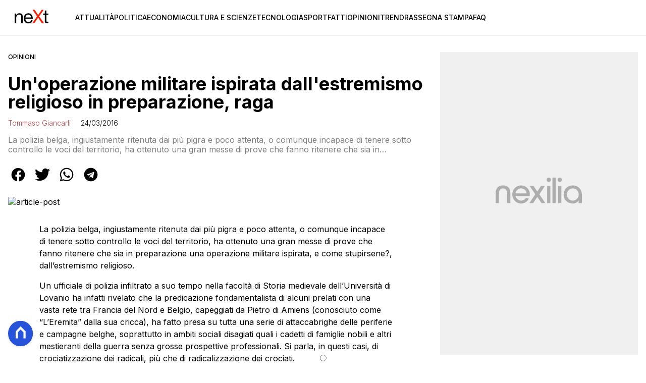

--- FILE ---
content_type: text/html
request_url: https://www.nextquotidiano.it/pietro-eremita-crociata/
body_size: 16512
content:
<!DOCTYPE html><html lang="it"> <head><meta charset="utf-8"><meta name="viewport" content="width=device-width, initial-scale=1"><script>(function(){const isLogged = false;
const subscriptionPlan = null;

  window.astroproxy = {
    isLogged: isLogged,
    subscriptionPlan: subscriptionPlan,
  };

  window.loadLibraryScript = (function () {
    const cbs = {};
    const alreadyLoaded = [];

    const loadLibrary = (libraryUrl) => {
      const script = document.createElement('script');
      script.src = libraryUrl;
      script.defer = true;
      script.onload = () => {
        alreadyLoaded.push(libraryUrl);

        cbs[libraryUrl].forEach((cb) => {
          if (typeof cb === 'function') cb();
        });
      };
      document.body.appendChild(script);
    };

    return (libraryUrl, cb = () => {}) => {
      if (alreadyLoaded.includes(libraryUrl)) {
        cb();
        return;
      }

      if (!cbs.hasOwnProperty(libraryUrl)) {
        cbs[libraryUrl] = [];
        cbs[libraryUrl].push(cb);
        loadLibrary(libraryUrl);
      } else {
        cbs[libraryUrl].push(cb);
      }
    };
  })();
})();</script> <link rel="stylesheet" href="/_astro/nextquotidiano-theme.BlsrSVkr.css">  <link href="https://static.nexilia.it/static-metadata/nextquotidiano/cmp-pay.css" rel="stylesheet preload" as="style"> <script src="https://static.nexilia.it/static-metadata/nextquotidiano/cmp-pay.js"></script>     <link href="https://fonts.googleapis.com/css2?family=Roboto:wght@100;200;300;400;500;600;700;800;900&display=swap" rel="stylesheet preload" as="style"> <link href="https://fonts.googleapis.com/css2?family=Inter:wght@100;200;300;400;500;600;700;800;900&display=swap" rel="stylesheet preload" as="style">  <!-- <link
  rel="stylesheet preload"
  as="style"
  href={`/public/${config.code}/${config.code}.css?ver=1.0.2`}
/> -->  <link rel="shortcut icon" href="/public/nextquotidiano/favicon.ico">  <script>(function(){const containerId = "cS5e5Hbj";

    var _mtm = (window._mtm = window._mtm || []);
    _mtm.push({ 'mtm.startTime': new Date().getTime(), event: 'mtm.Start' });
    (function () {
      var d = document,
        g = d.createElement('script'),
        s = d.getElementsByTagName('script')[0];
      g.async = true;
      g.src = 'https://tagmanager.elikona.it/js/container_' + containerId + '.js';
      s.parentNode.insertBefore(g, s);
    })();
  })();</script>    <script class="_iub_cs_activate" type="text/plain">(function(){const gtmCode = "GTM-TFSGDRW";

  (function (w, d, s, l, i) {
    w[l] = w[l] || [];
    w[l].push({ 'gtm.start': new Date().getTime(), event: 'gtm.js' });
    var f = d.getElementsByTagName(s)[0],
      j = d.createElement(s),
      dl = l != 'dataLayer' ? '&l=' + l : '';
    j.async = true;
    j.src = 'https://www.googletagmanager.com/gtm.js?id=' + i + dl;
    f.parentNode.insertBefore(j, f);
  })(window, document, 'script', 'dataLayer', gtmCode);
})();</script> <script type="text/javascript">
  window.googletag = window.googletag || { cmd: [] };
</script>   <script type="text/javascript">(function(){const enablePushdown = true;

      if (enablePushdown) {
        if (typeof window.adk_slot_on_demand !== 'undefined') {
          window.adk_slot_on_demand = 'adk_pushdown';
        } else {
          window.addEventListener('adkInteractionsEvents', (event) => {
            if (event && event.detail.adkOnDemandPromisesCreated) {
              window.adk_slot_on_demand = 'adk_pushdown';
            }
          });
        }
      }

      window._iubendaEvents.on('onReady', function () {
        const adkaoraScript = document.createElement('script');
        adkaoraScript.type = 'text/javascript';
        adkaoraScript.defer = true;
        adkaoraScript.src = 'https://cdn.adkaora.space/mosaico/generic/prod/adk-init.js';

        // add attribute data-version with value v3
        adkaoraScript.setAttribute('data-version', 'v3');
        document.head.appendChild(adkaoraScript);
      });
    })();</script>   <meta name="robots" content="index, follow, max-image-preview:large, max-snippet:-1, max-video-preview:-1"/><title>Un&#x27;operazione militare ispirata dall&#x27;estremismo religioso in preparazione, raga | NextQuotidiano</title><meta name="description" content="Un&#x27;operazione militare ispirata dall&#x27;estremismo religioso in preparazione, raga. Scopri i fatti del giorno e le ultime notizie di attualità su NextQuotidiano."/><link rel="canonical" href="https://www.nextquotidiano.it/pietro-eremita-crociata/"/><meta property="og:locale" content="it_IT"/><meta property="og:type" content="article"/><meta property="og:title" content="Un&#x27;operazione militare ispirata dall&#x27;estremismo religioso in preparazione, raga | NextQuotidiano"/><meta property="og:description" content="Un&#x27;operazione militare ispirata dall&#x27;estremismo religioso in preparazione, raga. Scopri i fatti del giorno e le ultime notizie di attualità su NextQuotidiano."/><meta property="og:url" content="https://www.nextquotidiano.it/pietro-eremita-crociata/"/><meta property="og:site_name" content="nextQuotidiano"/><meta property="article:publisher" content="https://www.facebook.com/nextquotidiano.it/"/><meta property="article:published_time" content="2016-03-24T10:07:01"/><meta property="article:modified_time" content="2016-03-24T10:07:01"/><meta property="og:image" content="https://placehold.co/320x180/EEE/31343C"/><meta property="og:image:width" content="1200"/><meta property="og:image:height" content="630"/><meta property="og:image:type" content="image/jpeg"/><meta name="author" content="Tommaso Giancarli"/><meta name="twitter:card" content="summary_large_image"/><meta name="twitter:creator" content="@neXtquotidiano"/><meta name="twitter:site" content="nextQuotidiano"/><link rel="alternate" type="application/rss+xml" title="Un&#x27;operazione militare ispirata dall&#x27;estremismo religioso in preparazione, raga | NextQuotidiano | Feed" href="https://www.nextquotidiano.it/pietro-eremita-crociata/feed/"/><script type="application/ld+json">[{"@context":"https://schema.org","@graph":[{"@type":"NewsArticle","@id":"https://www.nextquotidiano.it/pietro-eremita-crociata/#article","isPartOf":{"@id":"https://www.nextquotidiano.it/pietro-eremita-crociata/"},"author":{"name":"Tommaso Giancarli","@id":"https://www.nextquotidiano.it/#/schema/person/6ab24fc5dfd411c3edc128e205422197"},"headline":"Un&#039;operazione militare ispirata dall&#039;estremismo religioso in preparazione, raga","datePublished":"2016-03-24T10:07:01+00:00","mainEntityOfPage":{"@id":"https://www.nextquotidiano.it/pietro-eremita-crociata/"},"wordCount":242,"commentCount":0,"publisher":{"@id":"https://www.nextquotidiano.it/#organization"},"image":{"@id":"https://www.nextquotidiano.it/pietro-eremita-crociata/#primaryimage"},"thumbnailUrl":"http://www.nextquotidiano.it/wp-content/uploads/2016/03/pietro-leremita.jpg","articleSection":["Opinioni"],"inLanguage":"it-IT","potentialAction":[{"@type":"CommentAction","name":"Comment","target":["https://www.nextquotidiano.it/pietro-eremita-crociata/#respond"]}]},{"@type":"WebPage","@id":"https://www.nextquotidiano.it/pietro-eremita-crociata/","url":"https://www.nextquotidiano.it/pietro-eremita-crociata/","name":"Un&#039;operazione militare ispirata dall&#039;estremismo religioso in preparazione, raga | NextQuotidiano","isPartOf":{"@id":"https://www.nextquotidiano.it/#website"},"primaryImageOfPage":{"@id":"https://www.nextquotidiano.it/pietro-eremita-crociata/#primaryimage"},"image":{"@id":"https://www.nextquotidiano.it/pietro-eremita-crociata/#primaryimage"},"thumbnailUrl":"http://www.nextquotidiano.it/wp-content/uploads/2016/03/pietro-leremita.jpg","datePublished":"2016-03-24T10:07:01+00:00","description":"Un&#039;operazione militare ispirata dall&#039;estremismo religioso in preparazione, raga. Scopri i fatti del giorno e le ultime notizie di attualità su NextQuotidiano.","breadcrumb":{"@id":"https://www.nextquotidiano.it/pietro-eremita-crociata/#breadcrumb"},"inLanguage":"it-IT","potentialAction":[{"@type":"ReadAction","target":["https://www.nextquotidiano.it/pietro-eremita-crociata/"]}]},{"@type":"ImageObject","inLanguage":"it-IT","@id":"https://www.nextquotidiano.it/pietro-eremita-crociata/#primaryimage","url":"http://www.nextquotidiano.it/wp-content/uploads/2016/03/pietro-leremita.jpg","contentUrl":"http://www.nextquotidiano.it/wp-content/uploads/2016/03/pietro-leremita.jpg"},{"@type":"BreadcrumbList","@id":"https://www.nextquotidiano.it/pietro-eremita-crociata/#breadcrumb","itemListElement":[{"@type":"ListItem","position":1,"name":"Home","item":"https://www.nextquotidiano.it/"},{"@type":"ListItem","position":2,"name":"Un&#039;operazione militare ispirata dall&#039;estremismo religioso in preparazione, raga"}]},{"@type":"WebSite","@id":"https://www.nextquotidiano.it/#website","url":"https://www.nextquotidiano.it/","name":"nextQuotidiano","description":"","publisher":{"@id":"https://www.nextquotidiano.it/#organization"},"potentialAction":[{"@type":"SearchAction","target":{"@type":"EntryPoint","urlTemplate":"https://www.nextquotidiano.it/?s={search_term_string}"},"query-input":{"@type":"PropertyValueSpecification","valueRequired":true,"valueName":"search_term_string"}}],"inLanguage":"it-IT"},{"@type":"Organization","@id":"https://www.nextquotidiano.it/#organization","name":"Next Quotidiano","url":"https://www.nextquotidiano.it/","logo":{"@type":"ImageObject","inLanguage":"it-IT","@id":"https://www.nextquotidiano.it/#/schema/logo/image/","url":"https://static.nexilia.it/nextquotidiano/2023/11/logo.png","contentUrl":"https://static.nexilia.it/nextquotidiano/2023/11/logo.png","width":600,"height":300,"caption":"Next Quotidiano"},"image":{"@id":"https://www.nextquotidiano.it/#/schema/logo/image/"},"sameAs":["https://www.facebook.com/nextquotidiano.it/","https://x.com/nextquotidiano"]},{"@type":"Person","@id":"https://www.nextquotidiano.it/#/schema/person/6ab24fc5dfd411c3edc128e205422197","name":"Tommaso Giancarli","image":{"@type":"ImageObject","inLanguage":"it-IT","@id":"https://www.nextquotidiano.it/#/schema/person/image/","url":"https://secure.gravatar.com/avatar/c6e940620b6541399667aaffa0f7bb74?s=96&d=mm&r=g","contentUrl":"https://secure.gravatar.com/avatar/c6e940620b6541399667aaffa0f7bb74?s=96&d=mm&r=g","caption":"Tommaso Giancarli"},"url":"https://www.nextquotidiano.it/author/tommaso-giancarli/"}]},{"@context":"https://schema.org","@graph":[{"@type":"SiteNavigationElement","@id":"https://www.nextquotidiano.it/#Principale","name":"Attualità","url":"https://www.nextquotidiano.it/attualita/"},{"@type":"SiteNavigationElement","@id":"https://www.nextquotidiano.it/#Principale","name":"Politica","url":"https://www.nextquotidiano.it/politica/"},{"@type":"SiteNavigationElement","@id":"https://www.nextquotidiano.it/#Principale","name":"Economia","url":"https://www.nextquotidiano.it/economia/"},{"@type":"SiteNavigationElement","@id":"https://www.nextquotidiano.it/#Principale","name":"Cultura e Scienze","url":"https://www.nextquotidiano.it/cultura-e-scienze/"},{"@type":"SiteNavigationElement","@id":"https://www.nextquotidiano.it/#Principale","name":"Tecnologia","url":"https://www.nextquotidiano.it/tecnologia/"},{"@type":"SiteNavigationElement","@id":"https://www.nextquotidiano.it/#Principale","name":"Sport","url":"https://www.nextquotidiano.it/sport/"},{"@type":"SiteNavigationElement","@id":"https://www.nextquotidiano.it/#Principale","name":"Fatti","url":"https://www.nextquotidiano.it/fatti/"},{"@type":"SiteNavigationElement","@id":"https://www.nextquotidiano.it/#Principale","name":"Opinioni","url":"https://www.nextquotidiano.it/opinioni/"},{"@type":"SiteNavigationElement","@id":"https://www.nextquotidiano.it/#Principale","name":"Trend","url":"https://www.nextquotidiano.it/trend/"},{"@type":"SiteNavigationElement","@id":"https://www.nextquotidiano.it/#Principale","name":"Rassegna Stampa","url":"https://www.nextquotidiano.it/rassegna-stampa/"},{"@type":"SiteNavigationElement","@id":"https://www.nextquotidiano.it/#Principale","name":"Faq","url":"https://www.nextquotidiano.it/faq/"}]}]</script><style>.paywall[data-astro-cid-szf7bw6u]{margin:16px auto}.paywall[data-astro-cid-szf7bw6u] div[data-astro-cid-szf7bw6u]{background-color:#fff;padding:2rem 24px;border-radius:10px;box-shadow:0 0 0 2px #2956f8;max-width:600px;text-align:center;font-family:system-ui,sans-serif;margin:0 auto}.paywall[data-astro-cid-szf7bw6u] div[data-astro-cid-szf7bw6u] img[data-astro-cid-szf7bw6u]{height:42px;margin:0 auto 2rem;object-fit:contain}.paywall[data-astro-cid-szf7bw6u] div[data-astro-cid-szf7bw6u] p[data-astro-cid-szf7bw6u]{font-size:1.1rem;color:#212121;margin-bottom:2rem;line-height:30px}.paywall[data-astro-cid-szf7bw6u] div[data-astro-cid-szf7bw6u] a[data-astro-cid-szf7bw6u].btn-discover{background-color:#2956f8;color:#fff;padding:1rem 2.5rem;border-radius:8px;font-size:1rem;font-weight:600;text-decoration:none;display:inline-block}.paywall[data-astro-cid-szf7bw6u] div[data-astro-cid-szf7bw6u] a[data-astro-cid-szf7bw6u].btn-discover:hover{filter:brightness(1.1);color:#fff!important;transition:filter .2s ease}.login[data-astro-cid-szf7bw6u]{margin-top:1rem;font-size:.9rem;color:#666}.login[data-astro-cid-szf7bw6u] a[data-astro-cid-szf7bw6u]{color:#2956f8;text-decoration:none;font-size:14px}.login[data-astro-cid-szf7bw6u] a[data-astro-cid-szf7bw6u]:hover{text-decoration:underline}
.btn-nexilia-club[data-astro-cid-xjiewfcr]{margin:16px;z-index:1000;width:50px;height:50px;border-radius:50%;box-shadow:0 2px 5px #0000001a;display:flex;align-items:center;justify-content:center}.btn-nexilia-club[data-astro-cid-xjiewfcr] img[data-astro-cid-xjiewfcr]{width:50px;height:50px}
@media only screen and (max-width: 970px){#gmpSkinMobileSpacer[data-astro-cid-bzugj4pu]{min-height:100px}}:root{--swiper-navigation-size: 44px}.swiper-button-prev,.swiper-button-next{position:absolute;top:var(--swiper-navigation-top-offset, 50%);width:calc(var(--swiper-navigation-size) / 44 * 27);height:var(--swiper-navigation-size);margin-top:calc(0px - (var(--swiper-navigation-size) / 2));z-index:10;cursor:pointer;display:flex;align-items:center;justify-content:center;color:var(--swiper-navigation-color, var(--swiper-theme-color))}.swiper-button-prev.swiper-button-disabled,.swiper-button-next.swiper-button-disabled{opacity:.35;cursor:auto;pointer-events:none}.swiper-button-prev.swiper-button-hidden,.swiper-button-next.swiper-button-hidden{opacity:0;cursor:auto;pointer-events:none}.swiper-navigation-disabled .swiper-button-prev,.swiper-navigation-disabled .swiper-button-next{display:none!important}.swiper-button-prev svg,.swiper-button-next svg{width:100%;height:100%;object-fit:contain;transform-origin:center}.swiper-rtl .swiper-button-prev svg,.swiper-rtl .swiper-button-next svg{transform:rotate(180deg)}.swiper-button-prev,.swiper-rtl .swiper-button-next{left:var(--swiper-navigation-sides-offset, 10px);right:auto}.swiper-button-lock{display:none}.swiper-button-prev:after,.swiper-button-next:after{font-family:swiper-icons;font-size:var(--swiper-navigation-size);text-transform:none!important;letter-spacing:0;font-variant:initial;line-height:1}.swiper-button-prev:after,.swiper-rtl .swiper-button-next:after{content:"prev"}.swiper-button-next,.swiper-rtl .swiper-button-prev{right:var(--swiper-navigation-sides-offset, 10px);left:auto}.swiper-button-next:after,.swiper-rtl .swiper-button-prev:after{content:"next"}
</style>
<link rel="stylesheet" href="/_astro/index.Cacu5y9W.css">
<link rel="stylesheet" href="/_astro/index.XCPM6bHg.css">
<style>._container_1913p_1{color:#19181f;display:flex;flex-direction:column;align-items:center;width:100%}._container_1913p_1 h5{margin-bottom:25px;font-size:1.5em}._answer_1913p_14{width:100%;margin-bottom:1rem;border-radius:.5rem;box-shadow:0 5px 15px #0000001a;position:relative;transition:background-color .3s ease-out;overflow:hidden}._answer_hover_1913p_24:hover{background-color:#efefef!important;cursor:pointer}._answer_voted_1913p_29{cursor:default}._answerInner_1913p_33{width:0;position:absolute;left:0;top:0;margin:0;height:100%;border-radius:.5rem;text-align:left;display:block;transition:width .5s ease-out,background-color .5s ease-out}._answerText_1913p_46{margin:0;padding:1rem;font-weight:700;position:relative;z-index:1}._answer_1913p_14 span{position:absolute;right:1rem;top:50%;transform:translateY(-50%);font-size:1.2rem;font-weight:700}
</style></head> <body class="article-page opinioni-page">  <script>
  // eslint-disable-next-line no-unused-vars
  function handleClick() {
    document.body.classList.toggle('nexilia-no-scroll');
    const menuButton = document.getElementById('menu-hamburger');
    menuButton.classList.toggle('active');
  }
</script> <header class="menuType_inline">   <section class="head"> <button onclick="handleClick()" class="btn-icon btn-burger" id="menu-hamburger"> <svg xmlns="http://www.w3.org/2000/svg" width="26" height="14" viewBox="0 0 26 14" fill="none"> <path d="M1 1H25" stroke="currentColor" stroke-width="1.5" stroke-linecap="round"></path> <path d="M1 7H25" stroke="currentColor" stroke-width="1.5" stroke-linecap="round"></path> <path d="M1 13H25" stroke="currentColor" stroke-width="1.5" stroke-linecap="round"></path> </svg> </button> <a href="/"> <img alt="logo" src="https://static.nexilia.it/nextquotidiano/2023/11/logo.png"> </a> <div class="menu-container"> <nav id="wordpress-primary-menu" class="primary nav-inline"> <div class="menu-principale-container"> <ul id="menuList" class="menu_top"> <li> <a href="/attualita/">Attualità</a> </li><li> <a href="/politica/">Politica</a> </li><li> <a href="/economia/">Economia</a> </li><li> <a href="/cultura-e-scienze/">Cultura e Scienze</a> </li><li> <a href="/tecnologia/">Tecnologia</a> </li><li> <a href="/sport/">Sport</a> </li><li> <a href="/fatti/">Fatti</a> </li><li> <a href="/opinioni/">Opinioni</a> </li><li> <a href="/trend/">Trend</a> </li><li> <a href="/rassegna-stampa/">Rassegna Stampa</a> </li><li> <a href="/faq/">Faq</a> </li> </ul> </div> </nav> </div> </section>  </header>  <main class="article-page opinioni-page">   <article data-template="2" data-subscription="free"> <section class="block-category"><h2 class="lbl-category"><a href="/opinioni/">Opinioni</a></h2></section><section class="block-title"><h1>Un&#x27;operazione militare ispirata dall&#x27;estremismo religioso in preparazione, raga</h1></section><section class="block-infos"><h3><a href="/author/tommaso-giancarli/" style="margin-right:16px">Tommaso Giancarli</a> <!-- -->24/03/2016<!-- --> </h3></section><section class="block-subtitle clamp lines-2"><span><p>La polizia belga, ingiustamente ritenuta dai più pigra e poco attenta, o comunque incapace di tenere sotto controllo le voci del territorio, ha ottenuto una gran messe di prove che fanno ritenere che sia in preparazione una operazione militare ispirata, e come stupirsene?, dall’estremismo religioso. Un ufficiale di polizia infiltrato a suo tempo nella facoltà [&hellip;]</p>
</span></section><section class="block-share"> <div class="share-component desktop-only"> <h3>Condividi:</h3> <div class="facebook"> <a href="https://www.facebook.com/sharer.php?u=https%3A%2F%2Fwww.nextquotidiano.it%2Fpietro-eremita-crociata%2F" target="_blank" rel="noreferrer" title="facebook"> <svg
    xmlns="http://www.w3.org/2000/svg"
    width="800px"
    height="800px"
    viewBox="0 0 24 24"
    fill="none"
>
    <path
        d="M20 12.05C19.9813 10.5255 19.5273 9.03809 18.6915 7.76295C17.8557 6.48781 16.673 5.47804 15.2826 4.85257C13.8921 4.2271 12.3519 4.01198 10.8433 4.23253C9.33473 4.45309 7.92057 5.10013 6.7674 6.09748C5.61422 7.09482 4.77005 8.40092 4.3343 9.86195C3.89856 11.323 3.88938 12.8781 4.30786 14.3442C4.72634 15.8103 5.55504 17.1262 6.69637 18.1371C7.83769 19.148 9.24412 19.8117 10.75 20.05V14.38H8.75001V12.05H10.75V10.28C10.7037 9.86846 10.7483 9.45175 10.8807 9.05931C11.0131 8.66687 11.23 8.30827 11.5161 8.00882C11.8022 7.70936 12.1505 7.47635 12.5365 7.32624C12.9225 7.17612 13.3368 7.11255 13.75 7.14003C14.3498 7.14824 14.9482 7.20173 15.54 7.30003V9.30003H14.54C14.3676 9.27828 14.1924 9.29556 14.0276 9.35059C13.8627 9.40562 13.7123 9.49699 13.5875 9.61795C13.4627 9.73891 13.3667 9.88637 13.3066 10.0494C13.2464 10.2125 13.2237 10.387 13.24 10.56V12.07H15.46L15.1 14.4H13.25V20C15.1399 19.7011 16.8601 18.7347 18.0985 17.2761C19.3369 15.8175 20.0115 13.9634 20 12.05Z"
        fill="#1877F2"
    />
</svg> </a> </div><div class="twitter"> <a href="https://twitter.com/intent/tweet?url=https%3A%2F%2Fwww.nextquotidiano.it%2Fpietro-eremita-crociata%2F&text=Un'operazione%20militare%20ispirata%20dall'estremismo%20religioso%20in%20preparazione%2C%20raga" target="_blank" rel="noreferrer" title="twitter"> <svg
    xmlns="http://www.w3.org/2000/svg"
    fill="#1DA1F2"
    width="800px"
    height="800px"
    viewBox="-4 0 32 32"
    version="1.1"
>
    <path
        d="M24 8.531c-0.688 1-1.5 1.844-2.469 2.563 0.031 0.219 0.031 0.438 0.031 0.656 0 6.5-4.938 14-14 14-2.781 0-5.375-0.844-7.563-2.219 0.375 0.031 0.781 0.094 1.188 0.094 2.313 0 4.406-0.813 6.094-2.125-2.188-0.031-3.969-1.5-4.594-3.438 0.281 0.063 0.625 0.094 0.938 0.094 0.438 0 0.906-0.063 1.313-0.188-2.281-0.438-3.969-2.406-3.969-4.781v-0.063c0.688 0.344 1.406 0.563 2.219 0.594-1.313-0.906-2.188-2.406-2.188-4.094 0-0.906 0.25-1.75 0.656-2.5 2.438 2.969 6.063 4.969 10.156 5.156-0.063-0.344-0.125-0.75-0.125-1.125 0-2.719 2.188-4.938 4.906-4.938 1.438 0 2.719 0.625 3.625 1.594 1.125-0.219 2.156-0.656 3.094-1.219-0.344 1.156-1.125 2.156-2.125 2.75 1-0.125 1.906-0.406 2.813-0.813z" />
</svg> </a> </div><div class="whatsapp"> <a href="https://api.whatsapp.com/send?text=https%3A%2F%2Fwww.nextquotidiano.it%2Fpietro-eremita-crociata%2F" target="_blank" rel="noreferrer" title="whatsapp"> <svg
xmlns="http://www.w3.org/2000/svg"
width="800px"
height="800px"
viewBox="0 0 24 24"
fill="none"
>
<path
  d="M17.6 6.31999C16.8669 5.58141 15.9943 4.99596 15.033 4.59767C14.0716 4.19938 13.0406 3.99622 12 3.99999C10.6089 4.00135 9.24248 4.36819 8.03771 5.06377C6.83294 5.75935 5.83208 6.75926 5.13534 7.96335C4.4386 9.16745 4.07046 10.5335 4.06776 11.9246C4.06507 13.3158 4.42793 14.6832 5.12 15.89L4 20L8.2 18.9C9.35975 19.5452 10.6629 19.8891 11.99 19.9C14.0997 19.9001 16.124 19.0668 17.6222 17.5816C19.1205 16.0965 19.9715 14.0796 19.99 11.97C19.983 10.9173 19.7682 9.87634 19.3581 8.9068C18.948 7.93725 18.3505 7.05819 17.6 6.31999ZM12 18.53C10.8177 18.5308 9.65701 18.213 8.64 17.61L8.4 17.46L5.91 18.12L6.57 15.69L6.41 15.44C5.55925 14.0667 5.24174 12.429 5.51762 10.8372C5.7935 9.24545 6.64361 7.81015 7.9069 6.80322C9.1702 5.79628 10.7589 5.28765 12.3721 5.37368C13.9853 5.4597 15.511 6.13441 16.66 7.26999C17.916 8.49818 18.635 10.1735 18.66 11.93C18.6442 13.6859 17.9355 15.3645 16.6882 16.6006C15.441 17.8366 13.756 18.5301 12 18.53ZM15.61 13.59C15.41 13.49 14.44 13.01 14.26 12.95C14.08 12.89 13.94 12.85 13.81 13.05C13.6144 13.3181 13.404 13.5751 13.18 13.82C13.07 13.96 12.95 13.97 12.75 13.82C11.6097 13.3694 10.6597 12.5394 10.06 11.47C9.85 11.12 10.26 11.14 10.64 10.39C10.6681 10.3359 10.6827 10.2759 10.6827 10.215C10.6827 10.1541 10.6681 10.0941 10.64 10.04C10.64 9.93999 10.19 8.95999 10.03 8.56999C9.87 8.17999 9.71 8.23999 9.58 8.22999H9.19C9.08895 8.23154 8.9894 8.25465 8.898 8.29776C8.8066 8.34087 8.72546 8.403 8.66 8.47999C8.43562 8.69817 8.26061 8.96191 8.14676 9.25343C8.03291 9.54495 7.98287 9.85749 8 10.17C8.0627 10.9181 8.34443 11.6311 8.81 12.22C9.6622 13.4958 10.8301 14.5293 12.2 15.22C12.9185 15.6394 13.7535 15.8148 14.58 15.72C14.8552 15.6654 15.1159 15.5535 15.345 15.3915C15.5742 15.2296 15.7667 15.0212 15.91 14.78C16.0428 14.4856 16.0846 14.1583 16.03 13.84C15.94 13.74 15.81 13.69 15.61 13.59Z"
  fill="#000000"
/>
</svg> </a> </div><div class="telegram"> <a href="https://t.me/share/url?url=https%3A%2F%2Fwww.nextquotidiano.it%2Fpietro-eremita-crociata%2F&text=Un'operazione%20militare%20ispirata%20dall'estremismo%20religioso%20in%20preparazione%2C%20raga" target="_blank" rel="noreferrer" title="telegram"> <svg
    xmlns="http://www.w3.org/2000/svg"
    width="800px"
    height="800px"
    viewBox="0 0 24 24"
    fill="none"
>
    <path
        d="M12 4C10.4178 4 8.87103 4.46919 7.55544 5.34824C6.23985 6.22729 5.21447 7.47672 4.60897 8.93853C4.00347 10.4003 3.84504 12.0089 4.15372 13.5607C4.4624 15.1126 5.22433 16.538 6.34315 17.6569C7.46197 18.7757 8.88743 19.5376 10.4393 19.8463C11.9911 20.155 13.5997 19.9965 15.0615 19.391C16.5233 18.7855 17.7727 17.7602 18.6518 16.4446C19.5308 15.129 20 13.5823 20 12C20 9.87827 19.1571 7.84344 17.6569 6.34315C16.1566 4.84285 14.1217 4 12 4ZM15.93 9.48L14.62 15.67C14.52 16.11 14.26 16.21 13.89 16.01L11.89 14.53L10.89 15.46C10.8429 15.5215 10.7824 15.5715 10.7131 15.6062C10.6438 15.6408 10.5675 15.6592 10.49 15.66L10.63 13.66L14.33 10.31C14.5 10.17 14.33 10.09 14.09 10.23L9.55 13.08L7.55 12.46C7.12 12.33 7.11 12.03 7.64 11.83L15.35 8.83C15.73 8.72 16.05 8.94 15.93 9.48Z"
        fill="#2AABEE"
    />
</svg> </a> </div> </div> <div style="display: grid; grid-template-columns: 1fr;" class="share-component mobile-only"> <button id="shareBtn"> <svg xmlns="http://www.w3.org/2000/svg" viewBox="0 0 50 50" enable-background="new 0 0 50 50"> <path d="M30.3 13.7L25 8.4l-5.3 5.3-1.4-1.4L25 5.6l6.7 6.7z"></path> <path d="M24 7h2v21h-2z"></path> <path d="M35 40H15c-1.7 0-3-1.3-3-3V19c0-1.7 1.3-3 3-3h7v2h-7c-.6 0-1 .4-1 1v18c0 .6.4 1 1 1h20c.6 0 1-.4 1-1V19c0-.6-.4-1-1-1h-7v-2h7c1.7 0 3 1.3 3 3v18c0 1.7-1.3 3-3 3z"></path> </svg> <span style="margin-left: 4px">Condividi</span> </button> <!-- <div id="customShareWrapper">
      <iframe
        id="shareOnFacebook"
        width="89"
        height="20"
        style="border:none;overflow:hidden"
        scrolling="no"
        frameborder="0"
        allowfullscreen="true"
        allow="autoplay; clipboard-write; encrypted-media; picture-in-picture; web-share"
      ></iframe>
    </div> --> <!-- <div>
      {
        socials.map((social) => {
          return (
            <div class={social.className}>
              <a
                href={social.href}
                target="_blank"
                rel="noreferrer"
                title={social.className}
              >
                <Fragment set:html={social.image} />
              </a>
            </div>
          );
        })
      }
    </div> --> </div> </section> <script>(function(){const title = "Un'operazione militare ispirata dall'estremismo religioso in preparazione, raga";
const url = "/pietro-eremita-crociata/";

  const shareData = {
    url: url,
    title: title,
    text: title,
  };
  document.getElementById('shareBtn')?.addEventListener('click', async () => {
    if (navigator.canShare) {
      navigator.share(shareData);
    }
  });
})();</script><section class="block-image"><picture class="aspect-ratio-16-9"><source src-set="https://placehold.co/320x180/EEE/31343C" media="(max-width: 360px)"><source src-set="https://placehold.co/320x180/EEE/31343C" media="(max-width: 430px)"><source src-set="https://placehold.co/320x180/EEE/31343C" media="(max-width: 580px)"><source src-set="https://placehold.co/320x180/EEE/31343C" media="(max-width: 768px)"><source src-set="https://placehold.co/320x180/EEE/31343C" media="(max-width: 1024px)"><source src-set="https://placehold.co/320x180/EEE/31343C" media="(max-width: 1280px)"><source src-set="https://placehold.co/320x180/EEE/31343C" media="(min-width: 1281px)"><img class="aspect-ratio-16-9" src="https://placehold.co/320x180/EEE/31343C" alt="article-post" title="Un'operazione militare ispirata dall'estremismo religioso in preparazione, raga" loading="eager"></picture></section> <section class="block-content"> <html><head></head><body><p>La polizia belga, ingiustamente ritenuta dai più pigra e poco attenta, o comunque incapace di tenere sotto controllo le voci del territorio, ha ottenuto una gran messe di prove che fanno ritenere che sia in preparazione una operazione militare ispirata, e come stupirsene?, dall’estremismo religioso.<br>
Un ufficiale di polizia infiltrato a suo tempo nella facoltà di Storia medievale dell’Università di Lovanio ha infatti rivelato che la predicazione fondamentalista di alcuni prelati con una vasta rete tra Francia del Nord e Belgio, capeggiati da Pietro di Amiens (conosciuto come “L’Eremita” dalla sua cricca), ha fatto presa su tutta una serie di attaccabrighe delle periferie e campagne belghe, soprattutto in ambiti sociali disagiati quali i cadetti di famiglie nobili e altri mestieranti della guerra senza grosse prospettive professionali. Si parla, in questi casi, di crociatizzazione dei radicali, più che di radicalizzazione dei crociati.<br>
</p><div id="attachment_68413" style="width: 1038px" class="wp-caption alignnone"><img loading="lazy" decoding="async" aria-describedby="caption-attachment-68413" class="size-full wp-image-68413" src="http://www.nextquotidiano.it/wp-content/uploads/2016/03/pietro-leremita.jpg?imwidth=828&amp;imdensity=1" alt="pietro l'eremita" width="1028" height="665" srcset="https://static.nexilia.it/nextquotidiano/2016/03/pietro-leremita.jpg 1028w, https://static.nexilia.it/nextquotidiano/2016/03/pietro-leremita-300x194.jpg 300w, https://static.nexilia.it/nextquotidiano/2016/03/pietro-leremita-768x497.jpg 768w, https://static.nexilia.it/nextquotidiano/2016/03/pietro-leremita-1024x662.jpg 1024w" sizes="(max-width: 1028px) 100vw, 1028px"><p id="caption-attachment-68413" class="wp-caption-text">Pietro l’Eremita predica la crociata (Francesco Hayez, 1828)</p><div class="adv-inside-content"><div class="adk-slot" data-adv-size="336x280"><div id="adk_article-top"></div></div></div></div><br>
Purtroppo i documenti ritrovati a Lovanio fanno credere che tutto questo sia avvenuto intorno al 1090 e che il grosso della cospirazione sia dunque in avanzato stato di esecuzione. La polizia belga, tuttavia, non dispera; e spera di ottenere da Jean-Claude Van Damme la macchina del tempo che costui utilizza in uno dei suoi film più scrausi, allo scopo di arrivare nel Brabante di nove e rotti secoli fa e arrestare Goffredo di Buglione.<p></p><div class="adv-inside-content"><div id="teads-slot" class="teads-slot"></div></div>
<p></p><div class="adv-inside-content"><div class="adk-slot" data-adv-size="336x280"><div id="adk_article-middle"></div></div></div><p></p><div class="adv-inside-content"><div class="adk-slot" data-adv-size="336x280"><div id="adk_article-bottom"></div></div></div></body></html> </section>  <script>(function(){const teadsCode = "191166";

    (function (d, p) {
      var js,
        s = d.getElementsByTagName('script')[0];
      js = d.createElement('script');
      js.className = 'teads _iub_cs_activate';
      js.async = true;
      js.type = 'text/plain';
      js.src = '//a.teads.tv/page/' + p + '/tag';
      s?.parentNode?.insertBefore(js, s);
    })(window.document, teadsCode);
  })();</script>  <section class="block-list block-relateds" data-appearance="grid" data-desktop-columns="2" data-mobile-columns="1"><div class="block-heading"><h2>Potrebbe interessarti anche</h2></div><ul><li class="article-block-item"><div class="col-img"><picture class="aspect-ratio-16-9"><source srcSet="https://static.nexilia.it/nextquotidiano/2022/12/salvini333.jpg?width=undefined&amp;imdensity=1"/><img class="aspect-ratio-16-9" srcSet="https://static.nexilia.it/nextquotidiano/2022/12/salvini333.jpg?width=480&amp;imdensity=1" alt="preview" title="“Prima l’inciviltà dei tifosi italiani”: l’intollerabile ipocrisia di Matteo Salvini sull’esultanza dei tifosi marocchini" loading="eager"/></picture></div><div class="col-text"><h2><a href="/salvini-contro-esultanza-tifosi-marocco-mondiali-qatar/" class="block-title clamp lines-3">“Prima l’inciviltà dei tifosi italiani”: l’intollerabile ipocrisia di Matteo Salvini sull’esultanza dei tifosi marocchini</a></h2><span class="excerpt clamp lines-3"><p>Ecco cosa ha scritto il leader leghista Matteo Salvini pubblicando il video dei festeggiamenti a Milano dei tifosi del Marocco </p>
</span><div class="block-category"><h4><a href="/author/asia-buconi/" class="author-link">Asia Buconi</a><span>-</span><a href="/opinioni/" class="category-link">Opinioni</a></h4></div></div></li><li class="article-block-item"><div class="col-img"><picture class="aspect-ratio-16-9"><source srcSet="https://static.nexilia.it/nextquotidiano/2022/09/meloni-contestata-a-caserta-video-scaled.jpg?width=undefined&amp;imdensity=1"/><img class="aspect-ratio-16-9" srcSet="https://static.nexilia.it/nextquotidiano/2022/09/meloni-contestata-a-caserta-video-scaled.jpg?width=480&amp;imdensity=1" alt="preview" title="Criticare Meloni per la figlia al G20 è molto più patriarcale di quanto crediate (oltreché un clamoroso regalo)" loading="eager"/></picture></div><div class="col-text"><h2><a href="/giorgia-meloni-figlia-g20-bali-editoriale-lorenzo-tosa/" class="block-title clamp lines-3">Criticare Meloni per la figlia al G20 è molto più patriarcale di quanto crediate (oltreché un clamoroso regalo)</a></h2><span class="excerpt clamp lines-3"><p>Le assurde polemiche su Meloni e la presenza della figlia a Bali</p>
</span><div class="block-category"><h4><a href="/author/lorenzo-tosa/" class="author-link">Lorenzo Tosa</a><span>-</span><a href="/opinioni/" class="category-link">Opinioni</a></h4></div></div></li><li class="article-block-item"><div class="col-img"><picture class="aspect-ratio-16-9"><source srcSet="https://static.nexilia.it/nextquotidiano/2022/11/sergio-mattarella-migranti-.jpg?width=undefined&amp;imdensity=1"/><img class="aspect-ratio-16-9" srcSet="https://static.nexilia.it/nextquotidiano/2022/11/sergio-mattarella-migranti-.jpg?width=480&amp;imdensity=1" alt="preview" title="Nel derby tra Italia e Francia sulla pelle dei migranti, l’unico credibile è il Presidente della Repubblica Mattarella" loading="eager"/></picture></div><div class="col-text"><h2><a href="/unico-credibile-nel-derby-italia-francia-sui-migranti-e-mattarella/" class="block-title clamp lines-3">Nel derby tra Italia e Francia sulla pelle dei migranti, l’unico credibile è il Presidente della Repubblica Mattarella</a></h2><span class="excerpt clamp lines-3"><p>Sul caso Italia-Francia si è detto tutto e il contrario di tutto, come fosse un derby, ma questa non è una partita di calcio</p>
</span><div class="block-category"><h4><a href="/author/lorenzo-tosa/" class="author-link">Lorenzo Tosa</a><span>-</span><a href="/opinioni/" class="category-link">Opinioni</a></h4></div></div></li><li class="article-block-item"><div class="col-img"><picture class="aspect-ratio-16-9"><source srcSet="https://static.nexilia.it/nextquotidiano/2022/11/Carlotta-Rossignol.jpg?width=undefined&amp;imdensity=1"/><img class="aspect-ratio-16-9" srcSet="https://static.nexilia.it/nextquotidiano/2022/11/Carlotta-Rossignol.jpg?width=480&amp;imdensity=1" alt="preview" title="Su Carlotta Rossignoli non c’è alcuna “invidia”, si chiama equità sociale, questa sconosciuta" loading="eager"/></picture></div><div class="col-text"><h2><a href="/su-carlotta-rossignoli-non-ce-invidia-si-chiama-equita-sociale/" class="block-title clamp lines-3">Su Carlotta Rossignoli non c’è alcuna “invidia”, si chiama equità sociale, questa sconosciuta</a></h2><span class="excerpt clamp lines-3"><p>Forse ad alcuni non è chiaro, ma la cosa più incredibile del caso di Carlotta Rossignoli NON È Carlotta Rossignoli</p>
</span><div class="block-category"><h4><a href="/author/lorenzo-tosa/" class="author-link">Lorenzo Tosa</a><span>-</span><a href="/opinioni/" class="category-link">Opinioni</a></h4></div></div></li><li class="article-block-item"><div class="col-img"><picture class="aspect-ratio-16-9"><source srcSet="https://static.nexilia.it/nextquotidiano/2022/11/pontedera.jpg?width=undefined&amp;imdensity=1"/><img class="aspect-ratio-16-9" srcSet="https://static.nexilia.it/nextquotidiano/2022/11/pontedera.jpg?width=480&amp;imdensity=1" alt="preview" title="Il professore di Pontedera ha sbagliato, i genitori dei bulli hanno fallito" loading="eager"/></picture></div><div class="col-text"><h2><a href="/professore-di-pontedera-ha-sbagliato-i-genitori-hanno-fallito/" class="block-title clamp lines-3">Il professore di Pontedera ha sbagliato, i genitori dei bulli hanno fallito</a></h2><span class="excerpt clamp lines-3"><p>L&#8217;immagine del professore che a Pontedera ha colpito un alunno ferisce profondamente, e non certo solo per il pugno</p>
</span><div class="block-category"><h4><a href="/author/lorenzo-tosa/" class="author-link">Lorenzo Tosa</a><span>-</span><a href="/opinioni/" class="category-link">Opinioni</a></h4></div></div></li><li class="article-block-item"><div class="col-img"><picture class="aspect-ratio-16-9"><source srcSet="https://static.nexilia.it/nextquotidiano/2022/11/VILLARDITA-SPIDER.jpg?width=undefined&amp;imdensity=1"/><img class="aspect-ratio-16-9" srcSet="https://static.nexilia.it/nextquotidiano/2022/11/VILLARDITA-SPIDER.jpg?width=480&amp;imdensity=1" alt="preview" title="“È un superpotere essere vulnerabili”: così Mattia Villardita è diventato Spiderman per i bambini" loading="eager"/></picture></div><div class="col-text"><h2><a href="/e-un-superpotere-essere-vulnerabili-cosi-mattia-villardita-e-diventato-spiderman-per-i-bambini/" class="block-title clamp lines-3">“È un superpotere essere vulnerabili”: così Mattia Villardita è diventato Spiderman per i bambini</a></h2><span class="excerpt clamp lines-3"><p>Dal 2018 questo ragazzo di Savona entra ed esce dai reparti oncologici pediatrici per portare un sorriso a chi combatte </p>
</span><div class="block-category"><h4><a href="/author/lorenzo-tosa/" class="author-link">Lorenzo Tosa</a><span>-</span><a href="/opinioni/" class="category-link">Opinioni</a></h4></div></div></li><li class="article-block-item"><div class="col-img"><picture class="aspect-ratio-16-9"><source srcSet="https://static.nexilia.it/nextquotidiano/2022/10/Marco-Bellavia.jpeg?width=undefined&amp;imdensity=1"/><img class="aspect-ratio-16-9" srcSet="https://static.nexilia.it/nextquotidiano/2022/10/Marco-Bellavia.jpeg?width=480&amp;imdensity=1" alt="preview" title="Il bullismo vergognoso verso Marco Bellavia è la regola aurea della tv spazzatura. Non l’eccezione" loading="eager"/></picture></div><div class="col-text"><h2><a href="/bullismo-verso-marco-bellavia-regola-aurea-tv-non-eccezione/" class="block-title clamp lines-3">Il bullismo vergognoso verso Marco Bellavia è la regola aurea della tv spazzatura. Non l’eccezione</a></h2><span class="excerpt clamp lines-3"><p>Marco Bellavia voleva portare il suo dolore davanti alle telecamere, provare a dargli un nome, a riconoscerlo, a normalizzarlo, ma è diventato solo un altro capitolo del copione</p>
</span><div class="block-category"><h4><a href="/author/lorenzo-tosa/" class="author-link">Lorenzo Tosa</a><span>-</span><a href="/opinioni/" class="category-link">Opinioni</a></h4></div></div></li><li class="article-block-item"><div class="col-img"><picture class="aspect-ratio-16-9"><source srcSet="https://static.nexilia.it/nextquotidiano/2022/09/Sondaggi-politici-oggi-scaled.jpg?width=undefined&amp;imdensity=1"/><img class="aspect-ratio-16-9" srcSet="https://static.nexilia.it/nextquotidiano/2022/09/Sondaggi-politici-oggi-scaled.jpg?width=480&amp;imdensity=1" alt="preview" title="Usare le colpe del padre di Giorgia Meloni per attaccare la figlia non è giornalismo: è sciacallaggio. Dimostriamo di essere diversi" loading="eager"/></picture></div><div class="col-text"><h2><a href="/usare-le-colpe-del-padre-di-giorgia-meloni-e-sciacallaggio/" class="block-title clamp lines-3">Usare le colpe del padre di Giorgia Meloni per attaccare la figlia non è giornalismo: è sciacallaggio. Dimostriamo di essere diversi</a></h2><span class="excerpt clamp lines-3"><p>C’è solo una cosa su cui mai e poi mai può essere attaccata, criticata o anche solo tirata in ballo: le colpe private di un padre</p>
</span><div class="block-category"><h4><a href="/author/lorenzo-tosa/" class="author-link">Lorenzo Tosa</a><span>-</span><a href="/opinioni/" class="category-link">Opinioni</a></h4></div></div></li><li class="article-block-item"><div class="col-img"><picture class="aspect-ratio-16-9"><source srcSet="https://static.nexilia.it/nextquotidiano/2022/09/confronto-meloni-letta-fact-checking.jpg?width=undefined&amp;imdensity=1"/><img class="aspect-ratio-16-9" srcSet="https://static.nexilia.it/nextquotidiano/2022/09/confronto-meloni-letta-fact-checking.jpg?width=480&amp;imdensity=1" alt="preview" title="Ma davvero Meloni ha “asfaltato” Letta? Tutto quello che non torna nelle parole di “donna Giorgia” (spiegato bene)" loading="eager"/></picture></div><div class="col-text"><h2><a href="/meloni-letta-tutto-quello-che-non-torna-nelle-parole-di-donna-giorgia-spiegato-bene/" class="block-title clamp lines-3">Ma davvero Meloni ha “asfaltato” Letta? Tutto quello che non torna nelle parole di “donna Giorgia” (spiegato bene)</a></h2><span class="excerpt clamp lines-3"><p>Dall’immigrazione al salario minimo, dalla giustizia ai diritti civili, la leader di Fratelli d’Italia ha inanellato una quantità di incorenze, proposte impraticabili, perle retrograde, senza che nessuno &#8211; a destra come a sinistra &#8211; glielo abbia fatto notare</p>
</span><div class="block-category"><h4><a href="/author/lorenzo-tosa/" class="author-link">Lorenzo Tosa</a><span>-</span><a href="/opinioni/" class="category-link">Opinioni</a></h4></div></div></li><li class="article-block-item"><div class="col-img"><picture class="aspect-ratio-16-9"><source srcSet="https://static.nexilia.it/nextquotidiano/2022/09/Italy_Photo_Press_926690-scaled.jpg?width=undefined&amp;imdensity=1"/><img class="aspect-ratio-16-9" srcSet="https://static.nexilia.it/nextquotidiano/2022/09/Italy_Photo_Press_926690-scaled.jpg?width=480&amp;imdensity=1" alt="preview" title="È finita con lui “vittima” e lei accusata di essere una “sfasciafamiglie”. L’evitabilissima caduta di stile di Totti" loading="eager"/></picture></div><div class="col-text"><h2><a href="/francesco-totti-ilary-blasi/" class="block-title clamp lines-3">È finita con lui “vittima” e lei accusata di essere una “sfasciafamiglie”. L’evitabilissima caduta di stile di Totti</a></h2><span class="excerpt clamp lines-3"><p>L&#8217;intervista rilasciata da Francesco Totti al Corriere della Sera sta facendo discutere a causa di alcune dichiarazioni dell&#8217;ex calciatore</p>
</span><div class="block-category"><h4><a href="/author/lorenzo-tosa/" class="author-link">Lorenzo Tosa</a><span>-</span><a href="/opinioni/" class="category-link">Opinioni</a></h4></div></div></li></ul></section> <div id="taboola-below-article-thumbnails"></div> <script>(function(){const taboolaCode = "nexilia-nextquotidiano";

    window._taboola = window._taboola || [];
    window._taboola.push({
      mode: 'alternating-thumbnails-a',
      container: 'taboola-below-article-thumbnails',
      placement: 'Below Article Thumbnails',
      target_type: 'mix',
    });

    window._iubendaEvents.on('onReady', function () {
      window._taboola = window._taboola || [];
      window._taboola.push({ article: 'auto' });
      !(function (e, f, u, i) {
        if (!document.getElementById(i)) {
          e.async = 1;
          e.src = u;
          e.id = i;
          f.parentNode.insertBefore(e, f);
        }
      })(
        document.createElement('script'),
        document.getElementsByTagName('script')[0],
        `//cdn.taboola.com/libtrc/${taboolaCode}/loader.js`,
        'tb_loader_script'
      );
      if (window.performance && typeof window.performance.mark == 'function') {
        window.performance.mark('tbl_ic');
      }
    });
  })();</script>  </article>  <aside class="sidebar"> <section class="block-ad desktop-only"><div class="adk-slot"><div id="adk_spalla-top"></div></div></section><section class="block-list undefined" data-appearance="list" data-desktop-columns="1" data-mobile-columns="1"><div class="block-heading"><h2 class="lbl-heading">Trend</h2></div><ul><li class="article-block-item"><div class="col-img"><a href="/chic-con-le-sneakers-alcune-delle-migliori-opzioni-per-indossarle-correttamente/"><picture class="aspect-ratio-16-9"><source srcSet="https://static.nexilia.it/nextquotidiano/2025/12/sneakers-di-lusso.jpg?width=320&amp;imdensity=1" media="(max-width: 360px)"/><source srcSet="https://static.nexilia.it/nextquotidiano/2025/12/sneakers-di-lusso.jpg?width=480&amp;imdensity=1" media="(max-width: 430px)"/><source srcSet="https://static.nexilia.it/nextquotidiano/2025/12/sneakers-di-lusso.jpg?width=580&amp;imdensity=1" media="(max-width: 640px)"/><source srcSet="https://static.nexilia.it/nextquotidiano/2025/12/sneakers-di-lusso.jpg?width=720&amp;imdensity=1" media="(max-width: 768px)"/><source srcSet="https://static.nexilia.it/nextquotidiano/2025/12/sneakers-di-lusso.jpg?width=828&amp;imdensity=1" media="(max-width: 1024px)"/><source srcSet="https://static.nexilia.it/nextquotidiano/2025/12/sneakers-di-lusso.jpg?width=828&amp;imdensity=1" media="(max-width: 1280px)"/><source srcSet="https://static.nexilia.it/nextquotidiano/2025/12/sneakers-di-lusso.jpg?width=828&amp;imdensity=1" media="(max-width: Infinitypx)"/><img class="aspect-ratio-16-9" srcSet="https://static.nexilia.it/nextquotidiano/2025/12/sneakers-di-lusso.jpg?width=828&amp;imdensity=1" alt="preview" title="Chic con le sneakers: alcune delle migliori opzioni per indossarle correttamente" loading="eager"/></picture></a></div><div class="col-text"><div class="block-category-top"><h3><a href="/trend/" class="lbl-category">Trend</a></h3></div><h2><a href="/chic-con-le-sneakers-alcune-delle-migliori-opzioni-per-indossarle-correttamente/" class="block-title clamp lines-3">Chic con le sneakers: alcune delle migliori opzioni per indossarle correttamente</a></h2></div></li><li class="article-block-item"><div class="col-img"><a href="/la-skincare-viso-per-principianti-tutto-cio-che-devi-sapere/"><picture class="aspect-ratio-16-9"><source srcSet="https://static.nexilia.it/nextquotidiano/2025/09/Cura-della-pelle.png?width=320&amp;imdensity=1" media="(max-width: 360px)"/><source srcSet="https://static.nexilia.it/nextquotidiano/2025/09/Cura-della-pelle.png?width=480&amp;imdensity=1" media="(max-width: 430px)"/><source srcSet="https://static.nexilia.it/nextquotidiano/2025/09/Cura-della-pelle.png?width=580&amp;imdensity=1" media="(max-width: 640px)"/><source srcSet="https://static.nexilia.it/nextquotidiano/2025/09/Cura-della-pelle.png?width=720&amp;imdensity=1" media="(max-width: 768px)"/><source srcSet="https://static.nexilia.it/nextquotidiano/2025/09/Cura-della-pelle.png?width=828&amp;imdensity=1" media="(max-width: 1024px)"/><source srcSet="https://static.nexilia.it/nextquotidiano/2025/09/Cura-della-pelle.png?width=828&amp;imdensity=1" media="(max-width: 1280px)"/><source srcSet="https://static.nexilia.it/nextquotidiano/2025/09/Cura-della-pelle.png?width=828&amp;imdensity=1" media="(max-width: Infinitypx)"/><img class="aspect-ratio-16-9" srcSet="https://static.nexilia.it/nextquotidiano/2025/09/Cura-della-pelle.png?width=828&amp;imdensity=1" alt="preview" title="La skincare viso per principianti: tutto ciò che devi sapere" loading="eager"/></picture></a></div><div class="col-text"><div class="block-category-top"><h3><a href="/trend/" class="lbl-category">Trend</a></h3></div><h2><a href="/la-skincare-viso-per-principianti-tutto-cio-che-devi-sapere/" class="block-title clamp lines-3">La skincare viso per principianti: tutto ciò che devi sapere</a></h2></div></li><li class="article-block-item"><div class="col-img"><a href="/egitto-cosa-sapere-sul-viaggio/"><picture class="aspect-ratio-16-9"><source srcSet="https://static.nexilia.it/nextquotidiano/2025/01/Egitto.png?width=320&amp;imdensity=1" media="(max-width: 360px)"/><source srcSet="https://static.nexilia.it/nextquotidiano/2025/01/Egitto.png?width=480&amp;imdensity=1" media="(max-width: 430px)"/><source srcSet="https://static.nexilia.it/nextquotidiano/2025/01/Egitto.png?width=580&amp;imdensity=1" media="(max-width: 640px)"/><source srcSet="https://static.nexilia.it/nextquotidiano/2025/01/Egitto.png?width=720&amp;imdensity=1" media="(max-width: 768px)"/><source srcSet="https://static.nexilia.it/nextquotidiano/2025/01/Egitto.png?width=828&amp;imdensity=1" media="(max-width: 1024px)"/><source srcSet="https://static.nexilia.it/nextquotidiano/2025/01/Egitto.png?width=828&amp;imdensity=1" media="(max-width: 1280px)"/><source srcSet="https://static.nexilia.it/nextquotidiano/2025/01/Egitto.png?width=828&amp;imdensity=1" media="(max-width: Infinitypx)"/><img class="aspect-ratio-16-9" srcSet="https://static.nexilia.it/nextquotidiano/2025/01/Egitto.png?width=828&amp;imdensity=1" alt="preview" title="Alla scoperta dell’Egitto" loading="eager"/></picture></a></div><div class="col-text"><div class="block-category-top"><h3><a href="/trend/" class="lbl-category">Trend</a></h3></div><h2><a href="/egitto-cosa-sapere-sul-viaggio/" class="block-title clamp lines-3">Alla scoperta dell’Egitto</a></h2></div></li><li class="article-block-item"><div class="col-img"><a href="/la-risposta-epica-di-greta-thunberg-alle-provocazioni-dellex-kickboxer-andrew-tate/"><picture class="aspect-ratio-16-9"><source srcSet="https://static.nexilia.it/nextquotidiano/2022/12/Andrew-Tate-Greta-Thunberg.jpg?width=320&amp;imdensity=1" media="(max-width: 360px)"/><source srcSet="https://static.nexilia.it/nextquotidiano/2022/12/Andrew-Tate-Greta-Thunberg.jpg?width=480&amp;imdensity=1" media="(max-width: 430px)"/><source srcSet="https://static.nexilia.it/nextquotidiano/2022/12/Andrew-Tate-Greta-Thunberg.jpg?width=580&amp;imdensity=1" media="(max-width: 640px)"/><source srcSet="https://static.nexilia.it/nextquotidiano/2022/12/Andrew-Tate-Greta-Thunberg.jpg?width=720&amp;imdensity=1" media="(max-width: 768px)"/><source srcSet="https://static.nexilia.it/nextquotidiano/2022/12/Andrew-Tate-Greta-Thunberg.jpg?width=828&amp;imdensity=1" media="(max-width: 1024px)"/><source srcSet="https://static.nexilia.it/nextquotidiano/2022/12/Andrew-Tate-Greta-Thunberg.jpg?width=828&amp;imdensity=1" media="(max-width: 1280px)"/><source srcSet="https://static.nexilia.it/nextquotidiano/2022/12/Andrew-Tate-Greta-Thunberg.jpg?width=828&amp;imdensity=1" media="(max-width: Infinitypx)"/><img class="aspect-ratio-16-9" srcSet="https://static.nexilia.it/nextquotidiano/2022/12/Andrew-Tate-Greta-Thunberg.jpg?width=828&amp;imdensity=1" alt="preview" title="La risposta epica di Greta Thunberg alle provocazioni dell’ex kickboxer Andrew Tate" loading="eager"/></picture></a></div><div class="col-text"><div class="block-category-top"><h3><a href="/trend/" class="lbl-category">Trend</a></h3></div><h2><a href="/la-risposta-epica-di-greta-thunberg-alle-provocazioni-dellex-kickboxer-andrew-tate/" class="block-title clamp lines-3">La risposta epica di Greta Thunberg alle provocazioni dell’ex kickboxer Andrew Tate</a></h2></div></li><li class="article-block-item"><div class="col-img"><a href="/accellerazione-lo-strafalcione-grammaticale-della-lega-che-non-sa-scrivere-accelerazione/"><picture class="aspect-ratio-16-9"><source srcSet="https://static.nexilia.it/nextquotidiano/2022/11/Sondaggi-politici-oggi-scaled.jpg?width=320&amp;imdensity=1" media="(max-width: 360px)"/><source srcSet="https://static.nexilia.it/nextquotidiano/2022/11/Sondaggi-politici-oggi-scaled.jpg?width=480&amp;imdensity=1" media="(max-width: 430px)"/><source srcSet="https://static.nexilia.it/nextquotidiano/2022/11/Sondaggi-politici-oggi-scaled.jpg?width=580&amp;imdensity=1" media="(max-width: 640px)"/><source srcSet="https://static.nexilia.it/nextquotidiano/2022/11/Sondaggi-politici-oggi-scaled.jpg?width=720&amp;imdensity=1" media="(max-width: 768px)"/><source srcSet="https://static.nexilia.it/nextquotidiano/2022/11/Sondaggi-politici-oggi-scaled.jpg?width=828&amp;imdensity=1" media="(max-width: 1024px)"/><source srcSet="https://static.nexilia.it/nextquotidiano/2022/11/Sondaggi-politici-oggi-scaled.jpg?width=828&amp;imdensity=1" media="(max-width: 1280px)"/><source srcSet="https://static.nexilia.it/nextquotidiano/2022/11/Sondaggi-politici-oggi-scaled.jpg?width=828&amp;imdensity=1" media="(max-width: Infinitypx)"/><img class="aspect-ratio-16-9" srcSet="https://static.nexilia.it/nextquotidiano/2022/11/Sondaggi-politici-oggi-scaled.jpg?width=828&amp;imdensity=1" alt="preview" title="Lo strafalcione grammaticale della Lega che non sa scrivere “accelerazione”" loading="eager"/></picture></a></div><div class="col-text"><div class="block-category-top"><h3><a href="/trend/" class="lbl-category">Trend</a></h3></div><h2><a href="/accellerazione-lo-strafalcione-grammaticale-della-lega-che-non-sa-scrivere-accelerazione/" class="block-title clamp lines-3">Lo strafalcione grammaticale della Lega che non sa scrivere “accelerazione”</a></h2></div></li></ul></section><section class="block-ad desktop-only"><div class="adk-slot"><div id="adk_spalla-middle"></div></div></section><section class="block-list undefined" data-appearance="list" data-desktop-columns="1" data-mobile-columns="1"><div class="block-heading"><h2 class="lbl-heading">Rassegna Stampa</h2></div><ul><li class="article-block-item"><div class="col-img"><a href="/legge-di-bilancio/"><picture class="aspect-ratio-16-9"><source srcSet="https://static.nexilia.it/nextquotidiano/2022/11/giorgia-meloni-cdm.jpg?width=320&amp;imdensity=1" media="(max-width: 360px)"/><source srcSet="https://static.nexilia.it/nextquotidiano/2022/11/giorgia-meloni-cdm.jpg?width=480&amp;imdensity=1" media="(max-width: 430px)"/><source srcSet="https://static.nexilia.it/nextquotidiano/2022/11/giorgia-meloni-cdm.jpg?width=580&amp;imdensity=1" media="(max-width: 640px)"/><source srcSet="https://static.nexilia.it/nextquotidiano/2022/11/giorgia-meloni-cdm.jpg?width=720&amp;imdensity=1" media="(max-width: 768px)"/><source srcSet="https://static.nexilia.it/nextquotidiano/2022/11/giorgia-meloni-cdm.jpg?width=828&amp;imdensity=1" media="(max-width: 1024px)"/><source srcSet="https://static.nexilia.it/nextquotidiano/2022/11/giorgia-meloni-cdm.jpg?width=828&amp;imdensity=1" media="(max-width: 1280px)"/><source srcSet="https://static.nexilia.it/nextquotidiano/2022/11/giorgia-meloni-cdm.jpg?width=828&amp;imdensity=1" media="(max-width: Infinitypx)"/><img class="aspect-ratio-16-9" srcSet="https://static.nexilia.it/nextquotidiano/2022/11/giorgia-meloni-cdm.jpg?width=828&amp;imdensity=1" alt="preview" title="Pane, latte e assorbenti: cosa cambierà con la prossima manovra di bilancio" loading="eager"/></picture></a></div><div class="col-text"><div class="block-category-top"><h3><a href="/rassegna-stampa/" class="lbl-category">Rassegna Stampa</a></h3></div><h2><a href="/legge-di-bilancio/" class="block-title clamp lines-3">Pane, latte e assorbenti: cosa cambierà con la prossima manovra di bilancio</a></h2></div></li><li class="article-block-item"><div class="col-img"><a href="/il-ritorno-di-di-maio-sara-inviato-speciale-ue-per-la-regione-del-golfo-persico/"><picture class="aspect-ratio-16-9"><source srcSet="https://static.nexilia.it/nextquotidiano/2022/07/Italy_Photo_Press_1127256-scaled-e1657878102882.jpg?width=320&amp;imdensity=1" media="(max-width: 360px)"/><source srcSet="https://static.nexilia.it/nextquotidiano/2022/07/Italy_Photo_Press_1127256-scaled-e1657878102882.jpg?width=480&amp;imdensity=1" media="(max-width: 430px)"/><source srcSet="https://static.nexilia.it/nextquotidiano/2022/07/Italy_Photo_Press_1127256-scaled-e1657878102882.jpg?width=580&amp;imdensity=1" media="(max-width: 640px)"/><source srcSet="https://static.nexilia.it/nextquotidiano/2022/07/Italy_Photo_Press_1127256-scaled-e1657878102882.jpg?width=720&amp;imdensity=1" media="(max-width: 768px)"/><source srcSet="https://static.nexilia.it/nextquotidiano/2022/07/Italy_Photo_Press_1127256-scaled-e1657878102882.jpg?width=828&amp;imdensity=1" media="(max-width: 1024px)"/><source srcSet="https://static.nexilia.it/nextquotidiano/2022/07/Italy_Photo_Press_1127256-scaled-e1657878102882.jpg?width=828&amp;imdensity=1" media="(max-width: 1280px)"/><source srcSet="https://static.nexilia.it/nextquotidiano/2022/07/Italy_Photo_Press_1127256-scaled-e1657878102882.jpg?width=828&amp;imdensity=1" media="(max-width: Infinitypx)"/><img class="aspect-ratio-16-9" srcSet="https://static.nexilia.it/nextquotidiano/2022/07/Italy_Photo_Press_1127256-scaled-e1657878102882.jpg?width=828&amp;imdensity=1" alt="preview" title="Il ritorno di Di Maio: sarà Inviato Speciale Ue per la Regione del Golfo Persico?" loading="eager"/></picture></a></div><div class="col-text"><div class="block-category-top"><h3><a href="/rassegna-stampa/" class="lbl-category">Rassegna Stampa</a></h3></div><h2><a href="/il-ritorno-di-di-maio-sara-inviato-speciale-ue-per-la-regione-del-golfo-persico/" class="block-title clamp lines-3">Il ritorno di Di Maio: sarà Inviato Speciale Ue per la Regione del Golfo Persico?</a></h2></div></li><li class="article-block-item"><div class="col-img"><a href="/spero-abbia-chiesto-di-togliere-il-mio-travel-ban-cosi-patrick-zaki-dopo-lincontro-tra-meloni-e-al-sisi/"><picture class="aspect-ratio-16-9"><source srcSet="https://static.nexilia.it/nextquotidiano/2022/01/zaki-esame-universita-scaled.jpg?width=320&amp;imdensity=1" media="(max-width: 360px)"/><source srcSet="https://static.nexilia.it/nextquotidiano/2022/01/zaki-esame-universita-scaled.jpg?width=480&amp;imdensity=1" media="(max-width: 430px)"/><source srcSet="https://static.nexilia.it/nextquotidiano/2022/01/zaki-esame-universita-scaled.jpg?width=580&amp;imdensity=1" media="(max-width: 640px)"/><source srcSet="https://static.nexilia.it/nextquotidiano/2022/01/zaki-esame-universita-scaled.jpg?width=720&amp;imdensity=1" media="(max-width: 768px)"/><source srcSet="https://static.nexilia.it/nextquotidiano/2022/01/zaki-esame-universita-scaled.jpg?width=828&amp;imdensity=1" media="(max-width: 1024px)"/><source srcSet="https://static.nexilia.it/nextquotidiano/2022/01/zaki-esame-universita-scaled.jpg?width=828&amp;imdensity=1" media="(max-width: 1280px)"/><source srcSet="https://static.nexilia.it/nextquotidiano/2022/01/zaki-esame-universita-scaled.jpg?width=828&amp;imdensity=1" media="(max-width: Infinitypx)"/><img class="aspect-ratio-16-9" srcSet="https://static.nexilia.it/nextquotidiano/2022/01/zaki-esame-universita-scaled.jpg?width=828&amp;imdensity=1" alt="preview" title="“Spero abbia chiesto di togliere il mio travel ban”, così Patrick Zaki dopo l’incontro tra Meloni e al-Sisi" loading="eager"/></picture></a></div><div class="col-text"><div class="block-category-top"><h3><a href="/rassegna-stampa/" class="lbl-category">Rassegna Stampa</a></h3></div><h2><a href="/spero-abbia-chiesto-di-togliere-il-mio-travel-ban-cosi-patrick-zaki-dopo-lincontro-tra-meloni-e-al-sisi/" class="block-title clamp lines-3">“Spero abbia chiesto di togliere il mio travel ban”, così Patrick Zaki dopo l’incontro tra Meloni e al-Sisi</a></h2></div></li><li class="article-block-item"><div class="col-img"><a href="/morgan-avra-un-incarico-nel-ministero-della-cultura-lannuncio-di-vittorio-sgarbi/"><picture class="aspect-ratio-16-9"><source srcSet="https://static.nexilia.it/nextquotidiano/2022/11/Sgarbi-Morgan-scaled.jpg?width=320&amp;imdensity=1" media="(max-width: 360px)"/><source srcSet="https://static.nexilia.it/nextquotidiano/2022/11/Sgarbi-Morgan-scaled.jpg?width=480&amp;imdensity=1" media="(max-width: 430px)"/><source srcSet="https://static.nexilia.it/nextquotidiano/2022/11/Sgarbi-Morgan-scaled.jpg?width=580&amp;imdensity=1" media="(max-width: 640px)"/><source srcSet="https://static.nexilia.it/nextquotidiano/2022/11/Sgarbi-Morgan-scaled.jpg?width=720&amp;imdensity=1" media="(max-width: 768px)"/><source srcSet="https://static.nexilia.it/nextquotidiano/2022/11/Sgarbi-Morgan-scaled.jpg?width=828&amp;imdensity=1" media="(max-width: 1024px)"/><source srcSet="https://static.nexilia.it/nextquotidiano/2022/11/Sgarbi-Morgan-scaled.jpg?width=828&amp;imdensity=1" media="(max-width: 1280px)"/><source srcSet="https://static.nexilia.it/nextquotidiano/2022/11/Sgarbi-Morgan-scaled.jpg?width=828&amp;imdensity=1" media="(max-width: Infinitypx)"/><img class="aspect-ratio-16-9" srcSet="https://static.nexilia.it/nextquotidiano/2022/11/Sgarbi-Morgan-scaled.jpg?width=828&amp;imdensity=1" alt="preview" title="Morgan avrà un incarico nel Ministero della Cultura, l’annuncio di Vittorio Sgarbi" loading="eager"/></picture></a></div><div class="col-text"><div class="block-category-top"><h3><a href="/rassegna-stampa/" class="lbl-category">Rassegna Stampa</a></h3></div><h2><a href="/morgan-avra-un-incarico-nel-ministero-della-cultura-lannuncio-di-vittorio-sgarbi/" class="block-title clamp lines-3">Morgan avrà un incarico nel Ministero della Cultura, l’annuncio di Vittorio Sgarbi</a></h2></div></li><li class="article-block-item"><div class="col-img"><a href="/mi-hanno-cacciata-dal-bus-per-il-velo-la-denuncia-di-aicha-a-modena/"><picture class="aspect-ratio-16-9"><source srcSet="https://static.nexilia.it/nextquotidiano/2022/10/razzismo-bus-modena.jpg?width=320&amp;imdensity=1" media="(max-width: 360px)"/><source srcSet="https://static.nexilia.it/nextquotidiano/2022/10/razzismo-bus-modena.jpg?width=480&amp;imdensity=1" media="(max-width: 430px)"/><source srcSet="https://static.nexilia.it/nextquotidiano/2022/10/razzismo-bus-modena.jpg?width=580&amp;imdensity=1" media="(max-width: 640px)"/><source srcSet="https://static.nexilia.it/nextquotidiano/2022/10/razzismo-bus-modena.jpg?width=720&amp;imdensity=1" media="(max-width: 768px)"/><source srcSet="https://static.nexilia.it/nextquotidiano/2022/10/razzismo-bus-modena.jpg?width=828&amp;imdensity=1" media="(max-width: 1024px)"/><source srcSet="https://static.nexilia.it/nextquotidiano/2022/10/razzismo-bus-modena.jpg?width=828&amp;imdensity=1" media="(max-width: 1280px)"/><source srcSet="https://static.nexilia.it/nextquotidiano/2022/10/razzismo-bus-modena.jpg?width=828&amp;imdensity=1" media="(max-width: Infinitypx)"/><img class="aspect-ratio-16-9" srcSet="https://static.nexilia.it/nextquotidiano/2022/10/razzismo-bus-modena.jpg?width=828&amp;imdensity=1" alt="preview" title="“Mi hanno cacciata dal bus per il velo”: la denuncia di Aicha a Modena" loading="eager"/></picture></a></div><div class="col-text"><div class="block-category-top"><h3><a href="/rassegna-stampa/" class="lbl-category">Rassegna Stampa</a></h3></div><h2><a href="/mi-hanno-cacciata-dal-bus-per-il-velo-la-denuncia-di-aicha-a-modena/" class="block-title clamp lines-3">“Mi hanno cacciata dal bus per il velo”: la denuncia di Aicha a Modena</a></h2></div></li></ul></section><section class="block-list undefined" data-appearance="list" data-desktop-columns="1" data-mobile-columns="1"><div class="block-heading"><h2 class="lbl-heading">FAQ</h2></div><ul><li class="article-block-item"><div class="col-img"><a href="/incidente-novara/"><picture class="aspect-ratio-16-9"><source srcSet="https://static.nexilia.it/nextquotidiano/2021/03/ambulanza.jpg?width=320&amp;imdensity=1" media="(max-width: 360px)"/><source srcSet="https://static.nexilia.it/nextquotidiano/2021/03/ambulanza.jpg?width=480&amp;imdensity=1" media="(max-width: 430px)"/><source srcSet="https://static.nexilia.it/nextquotidiano/2021/03/ambulanza.jpg?width=580&amp;imdensity=1" media="(max-width: 640px)"/><source srcSet="https://static.nexilia.it/nextquotidiano/2021/03/ambulanza.jpg?width=720&amp;imdensity=1" media="(max-width: 768px)"/><source srcSet="https://static.nexilia.it/nextquotidiano/2021/03/ambulanza.jpg?width=828&amp;imdensity=1" media="(max-width: 1024px)"/><source srcSet="https://static.nexilia.it/nextquotidiano/2021/03/ambulanza.jpg?width=828&amp;imdensity=1" media="(max-width: 1280px)"/><source srcSet="https://static.nexilia.it/nextquotidiano/2021/03/ambulanza.jpg?width=828&amp;imdensity=1" media="(max-width: Infinitypx)"/><img class="aspect-ratio-16-9" srcSet="https://static.nexilia.it/nextquotidiano/2021/03/ambulanza.jpg?width=828&amp;imdensity=1" alt="preview" title="Incidente stradale all’uscita di Novara: morte due donne, arrestato un uomo alla guida senza patente" loading="eager"/></picture></a></div><div class="col-text"><div class="block-category-top"><h3><a href="/faq/" class="lbl-category">FAQ</a></h3></div><h2><a href="/incidente-novara/" class="block-title clamp lines-3">Incidente stradale all’uscita di Novara: morte due donne, arrestato un uomo alla guida senza patente</a></h2></div></li><li class="article-block-item"><div class="col-img"><a href="/aumento-bollette-energia-elettrica-gas-quando-e-quanto/"><picture class="aspect-ratio-16-9"><source srcSet="https://static.nexilia.it/nextquotidiano/2022/09/Aumento-bollette-scaled.jpg?width=320&amp;imdensity=1" media="(max-width: 360px)"/><source srcSet="https://static.nexilia.it/nextquotidiano/2022/09/Aumento-bollette-scaled.jpg?width=480&amp;imdensity=1" media="(max-width: 430px)"/><source srcSet="https://static.nexilia.it/nextquotidiano/2022/09/Aumento-bollette-scaled.jpg?width=580&amp;imdensity=1" media="(max-width: 640px)"/><source srcSet="https://static.nexilia.it/nextquotidiano/2022/09/Aumento-bollette-scaled.jpg?width=720&amp;imdensity=1" media="(max-width: 768px)"/><source srcSet="https://static.nexilia.it/nextquotidiano/2022/09/Aumento-bollette-scaled.jpg?width=828&amp;imdensity=1" media="(max-width: 1024px)"/><source srcSet="https://static.nexilia.it/nextquotidiano/2022/09/Aumento-bollette-scaled.jpg?width=828&amp;imdensity=1" media="(max-width: 1280px)"/><source srcSet="https://static.nexilia.it/nextquotidiano/2022/09/Aumento-bollette-scaled.jpg?width=828&amp;imdensity=1" media="(max-width: Infinitypx)"/><img class="aspect-ratio-16-9" srcSet="https://static.nexilia.it/nextquotidiano/2022/09/Aumento-bollette-scaled.jpg?width=828&amp;imdensity=1" alt="preview" title="Quando e di quanto aumenteranno le bollette dell’energia elettrica e del gas" loading="eager"/></picture></a></div><div class="col-text"><div class="block-category-top"><h3><a href="/faq/" class="lbl-category">FAQ</a></h3></div><h2><a href="/aumento-bollette-energia-elettrica-gas-quando-e-quanto/" class="block-title clamp lines-3">Quando e di quanto aumenteranno le bollette dell’energia elettrica e del gas</a></h2></div></li><li class="article-block-item"><div class="col-img"><a href="/come-scegliere-i-migliori-quartieri-di-roma-se-ci-si-vuole-trasferire-per-lavoro/"><picture class="aspect-ratio-16-9"><source srcSet="https://static.nexilia.it/nextquotidiano/2020/03/coronavirus-roma-deserta.jpg?width=320&amp;imdensity=1" media="(max-width: 360px)"/><source srcSet="https://static.nexilia.it/nextquotidiano/2020/03/coronavirus-roma-deserta.jpg?width=480&amp;imdensity=1" media="(max-width: 430px)"/><source srcSet="https://static.nexilia.it/nextquotidiano/2020/03/coronavirus-roma-deserta.jpg?width=580&amp;imdensity=1" media="(max-width: 640px)"/><source srcSet="https://static.nexilia.it/nextquotidiano/2020/03/coronavirus-roma-deserta.jpg?width=720&amp;imdensity=1" media="(max-width: 768px)"/><source srcSet="https://static.nexilia.it/nextquotidiano/2020/03/coronavirus-roma-deserta.jpg?width=828&amp;imdensity=1" media="(max-width: 1024px)"/><source srcSet="https://static.nexilia.it/nextquotidiano/2020/03/coronavirus-roma-deserta.jpg?width=828&amp;imdensity=1" media="(max-width: 1280px)"/><source srcSet="https://static.nexilia.it/nextquotidiano/2020/03/coronavirus-roma-deserta.jpg?width=828&amp;imdensity=1" media="(max-width: Infinitypx)"/><img class="aspect-ratio-16-9" srcSet="https://static.nexilia.it/nextquotidiano/2020/03/coronavirus-roma-deserta.jpg?width=828&amp;imdensity=1" alt="preview" title="Come scegliere i migliori quartieri di Roma se ci si vuole trasferire per lavoro" loading="eager"/></picture></a></div><div class="col-text"><div class="block-category-top"><h3><a href="/faq/" class="lbl-category">FAQ</a></h3></div><h2><a href="/come-scegliere-i-migliori-quartieri-di-roma-se-ci-si-vuole-trasferire-per-lavoro/" class="block-title clamp lines-3">Come scegliere i migliori quartieri di Roma se ci si vuole trasferire per lavoro</a></h2></div></li><li class="article-block-item"><div class="col-img"><a href="/linea-di-successione-elisabetta-ii/"><picture class="aspect-ratio-16-9"><source srcSet="https://static.nexilia.it/nextquotidiano/2022/09/Italy_Photo_Press_1121994-1.jpg?width=320&amp;imdensity=1" media="(max-width: 360px)"/><source srcSet="https://static.nexilia.it/nextquotidiano/2022/09/Italy_Photo_Press_1121994-1.jpg?width=480&amp;imdensity=1" media="(max-width: 430px)"/><source srcSet="https://static.nexilia.it/nextquotidiano/2022/09/Italy_Photo_Press_1121994-1.jpg?width=580&amp;imdensity=1" media="(max-width: 640px)"/><source srcSet="https://static.nexilia.it/nextquotidiano/2022/09/Italy_Photo_Press_1121994-1.jpg?width=720&amp;imdensity=1" media="(max-width: 768px)"/><source srcSet="https://static.nexilia.it/nextquotidiano/2022/09/Italy_Photo_Press_1121994-1.jpg?width=828&amp;imdensity=1" media="(max-width: 1024px)"/><source srcSet="https://static.nexilia.it/nextquotidiano/2022/09/Italy_Photo_Press_1121994-1.jpg?width=828&amp;imdensity=1" media="(max-width: 1280px)"/><source srcSet="https://static.nexilia.it/nextquotidiano/2022/09/Italy_Photo_Press_1121994-1.jpg?width=828&amp;imdensity=1" media="(max-width: Infinitypx)"/><img class="aspect-ratio-16-9" srcSet="https://static.nexilia.it/nextquotidiano/2022/09/Italy_Photo_Press_1121994-1.jpg?width=828&amp;imdensity=1" alt="preview" title="La linea di successione dopo la regina Elisabetta II: il primo è il figlio Carlo, principe del Galles" loading="eager"/></picture></a></div><div class="col-text"><div class="block-category-top"><h3><a href="/faq/" class="lbl-category">FAQ</a></h3></div><h2><a href="/linea-di-successione-elisabetta-ii/" class="block-title clamp lines-3">La linea di successione dopo la regina Elisabetta II: il primo è il figlio Carlo, principe del Galles</a></h2></div></li><li class="article-block-item"><div class="col-img"><a href="/operation-unicorn-cosa-succede-se-la-regina-dovesse-morire-in-scozia/"><picture class="aspect-ratio-16-9"><source srcSet="https://static.nexilia.it/nextquotidiano/2022/02/regina-elisabetta-covid.jpg?width=320&amp;imdensity=1" media="(max-width: 360px)"/><source srcSet="https://static.nexilia.it/nextquotidiano/2022/02/regina-elisabetta-covid.jpg?width=480&amp;imdensity=1" media="(max-width: 430px)"/><source srcSet="https://static.nexilia.it/nextquotidiano/2022/02/regina-elisabetta-covid.jpg?width=580&amp;imdensity=1" media="(max-width: 640px)"/><source srcSet="https://static.nexilia.it/nextquotidiano/2022/02/regina-elisabetta-covid.jpg?width=720&amp;imdensity=1" media="(max-width: 768px)"/><source srcSet="https://static.nexilia.it/nextquotidiano/2022/02/regina-elisabetta-covid.jpg?width=828&amp;imdensity=1" media="(max-width: 1024px)"/><source srcSet="https://static.nexilia.it/nextquotidiano/2022/02/regina-elisabetta-covid.jpg?width=828&amp;imdensity=1" media="(max-width: 1280px)"/><source srcSet="https://static.nexilia.it/nextquotidiano/2022/02/regina-elisabetta-covid.jpg?width=828&amp;imdensity=1" media="(max-width: Infinitypx)"/><img class="aspect-ratio-16-9" srcSet="https://static.nexilia.it/nextquotidiano/2022/02/regina-elisabetta-covid.jpg?width=828&amp;imdensity=1" alt="preview" title="Operation Unicorn: cosa succederà se la Regina dovesse morire in Scozia" loading="eager"/></picture></a></div><div class="col-text"><div class="block-category-top"><h3><a href="/faq/" class="lbl-category">FAQ</a></h3></div><h2><a href="/operation-unicorn-cosa-succede-se-la-regina-dovesse-morire-in-scozia/" class="block-title clamp lines-3">Operation Unicorn: cosa succederà se la Regina dovesse morire in Scozia</a></h2></div></li></ul></section><section class="block-ad desktop-only"><div class="adk-slot"><div id="adk_spalla-bottom"></div></div></section> </aside> </main> <footer> <section class="logo-bar"> <a href="/"> <img alt="logo" src="https://static.nexilia.it/nextquotidiano/2023/11/logo.png"> </a> </section> <section class="social-bar"> <a class="icon" target="_blank" href="https://www.facebook.com/nextquotidiano.it/" title="Facebook"> <svg aria-hidden="true" data-prefix="fab" data-icon="facebook-f" role="img" xmlns="http://www.w3.org/2000/svg" viewBox="0 0 264 512" class="svg-inline--fa fa-facebook-f fa-w-9 fa-7x"> <path fill="currentColor" d="M76.7 512V283H0v-91h76.7v-71.7C76.7 42.4 124.3 0 193.8 0c33.3 0 61.9 2.5 70.2 3.6V85h-48.2c-37.8 0-45.1 18-45.1 44.3V192H256l-11.7 91h-73.6v229" class=""></path> </svg> </a> <a class="icon" target="_blank" href="https://twitter.com/nextquotidiano" title="Twitter"> <svg xmlns="http://www.w3.org/2000/svg" width="18" height="16" viewBox="0 0 18 16" fill="none"> <path d="M14.1761 0H16.9362L10.9061 6.77744L18 16H12.4456L8.09512 10.4066L3.11723 16H0.355444L6.80517 8.75077L0 0H5.69545L9.62787 5.11262L14.1761 0ZM13.2073 14.3754H14.7368L4.86441 1.53928H3.2232L13.2073 14.3754Z" fill="white"></path> </svg> </a>     </section> <nav class="menu"> <ul style="padding-bottom:0"> <li> <a href="/page/chi-siamo/">Chi Siamo</a> </li> <li> <a href="/page/contatti/">Contatti</a> </li>  <li> <a href="https://www.iubenda.com/privacy-policy/77006899" title="Privacy Policy" target="_blank" rel="noreferrer">
Privacy Policy
</a> </li> <li> <a href="https://www.iubenda.com/privacy-policy/77006899/cookie-policy" title="Cookie Policy" target="_blank" rel="noreferrer">
Cookie Policy
</a> </li> <li id="btn-iubenda-manage-cookie"> <a class="iubenda-advertising-preferences-link" href="#" title="Impostazioni Cookie">
Impostazioni Cookie
</a> </li> </ul> </nav> <section style="padding-top: 0 !important;"> <p style="font-weight: 300px; margin-top: 32px; font-size: 10px">
Copyright © 2024 by Nexilia. All Rights Reserved
</p>  </section> </footer> <div style="display: flex; flex-direction: column; position: fixed; bottom: 0; left: 0; right: 0"> <div style="display: flex; justify-content: end;"> <div class="btn-nexilia-club" data-astro-cid-xjiewfcr> <a href="/api/goToNexiliaClub?page=login" data-astro-cid-xjiewfcr> <img src="/public/general/icons/nexilia-club.svg" height="50px" width="50px" alt="" data-astro-cid-xjiewfcr> </a> </div> <!-- <MobileButton /> --> </div> <div id="custom-id" class="strip_adk footer adk-slot no-margin"><div id="adk_footer"></div><input type="radio" id="strip_adk_footer_close_input"/><label for="strip_adk_footer_close_input" class="strip_adk_close"></label></div> </div> </body></html>